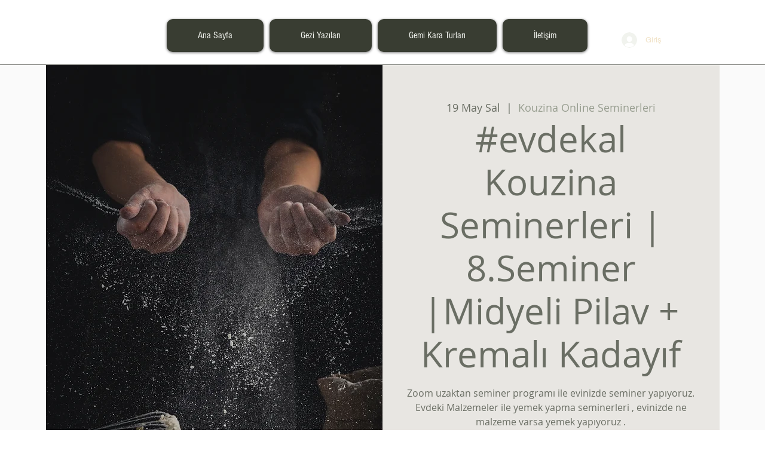

--- FILE ---
content_type: text/html; charset=utf-8
request_url: https://www.google.com/recaptcha/api2/aframe
body_size: 258
content:
<!DOCTYPE HTML><html><head><meta http-equiv="content-type" content="text/html; charset=UTF-8"></head><body><script nonce="j_cA4dgX-E0g6rqQpe4Jvw">/** Anti-fraud and anti-abuse applications only. See google.com/recaptcha */ try{var clients={'sodar':'https://pagead2.googlesyndication.com/pagead/sodar?'};window.addEventListener("message",function(a){try{if(a.source===window.parent){var b=JSON.parse(a.data);var c=clients[b['id']];if(c){var d=document.createElement('img');d.src=c+b['params']+'&rc='+(localStorage.getItem("rc::a")?sessionStorage.getItem("rc::b"):"");window.document.body.appendChild(d);sessionStorage.setItem("rc::e",parseInt(sessionStorage.getItem("rc::e")||0)+1);localStorage.setItem("rc::h",'1769333653609');}}}catch(b){}});window.parent.postMessage("_grecaptcha_ready", "*");}catch(b){}</script></body></html>